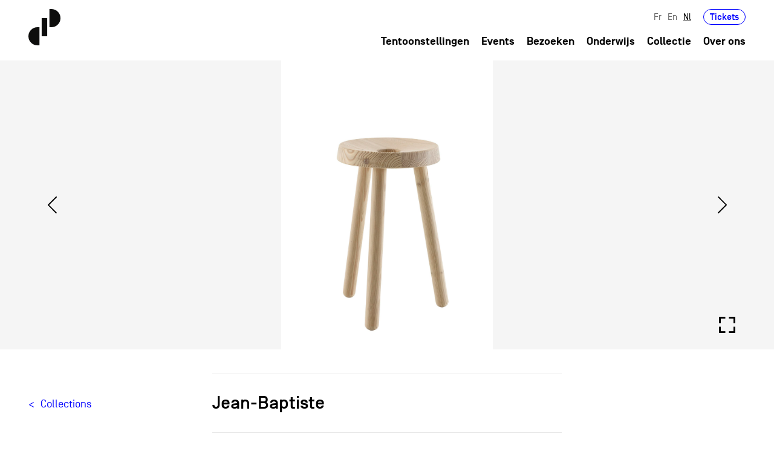

--- FILE ---
content_type: image/svg+xml
request_url: https://collections.cid-grand-hornu.be/_integration/assets/css/images/icons/slider-arrow-left.svg
body_size: 350
content:
<svg xmlns="http://www.w3.org/2000/svg" width="10.249" height="19.098" viewBox="0 0 10.249 19.098">
  <path id="arrow-right" d="M.654,19.1A.642.642,0,0,1,.2,18.911a.6.6,0,0,1-.2-.448.61.61,0,0,1,.187-.448L8.718,9.484.318,1.1A.77.77,0,0,1,.159.8a.582.582,0,0,1,0-.327A.779.779,0,0,1,.318.187.621.621,0,0,1,.775,0a.621.621,0,0,1,.457.187l8.83,8.849a.612.612,0,0,1,.14.215.67.67,0,0,1,.047.243.6.6,0,0,1-.047.233.644.644,0,0,1-.14.205L1.1,18.911a.612.612,0,0,1-.215.14A.646.646,0,0,1,.654,19.1Z" transform="translate(10.249 19.098) rotate(180)"/>
</svg>


--- FILE ---
content_type: application/javascript
request_url: https://collections.cid-grand-hornu.be/sites/default/files/js_injector/js_injector_1.js?t4fh9s
body_size: -158
content:
jQuery(document).ready(function() {
jQuery('a[href$=".pdf"]').prop('target', '_blank');
jQuery('a[href$=".jpg"]').prop('target', '_blank');
jQuery('a[href$=".jpeg"]').prop('target', '_blank');
jQuery('a[href$=".png"]').prop('target', '_blank');
jQuery('a[href$=".pdf"]').prop('target', '_blank');

jQuery('a[href^="http://"]')
        .attr('target','_blank');

jQuery('a[href^="https://"]')
        .attr('target','_blank');
});

--- FILE ---
content_type: image/svg+xml
request_url: https://collections.cid-grand-hornu.be/_integration/assets/css/images/icons/slider-arrow-right.svg
body_size: 254
content:
<svg xmlns="http://www.w3.org/2000/svg" width="10.249" height="19.098" viewBox="0 0 10.249 19.098">
  <path id="arrow-right" d="M1.111,19.1a.642.642,0,0,1-.457-.187.6.6,0,0,1-.2-.448.61.61,0,0,1,.187-.448L9.175,9.484.775,1.1A.77.77,0,0,1,.616.8a.582.582,0,0,1,0-.327A.779.779,0,0,1,.775.187.621.621,0,0,1,1.232,0a.621.621,0,0,1,.457.187l8.83,8.849a.612.612,0,0,1,.14.215.67.67,0,0,1,.047.243.6.6,0,0,1-.047.233.644.644,0,0,1-.14.205L1.558,18.911a.612.612,0,0,1-.215.14A.646.646,0,0,1,1.111,19.1Z" transform="translate(-0.457)"/>
</svg>
